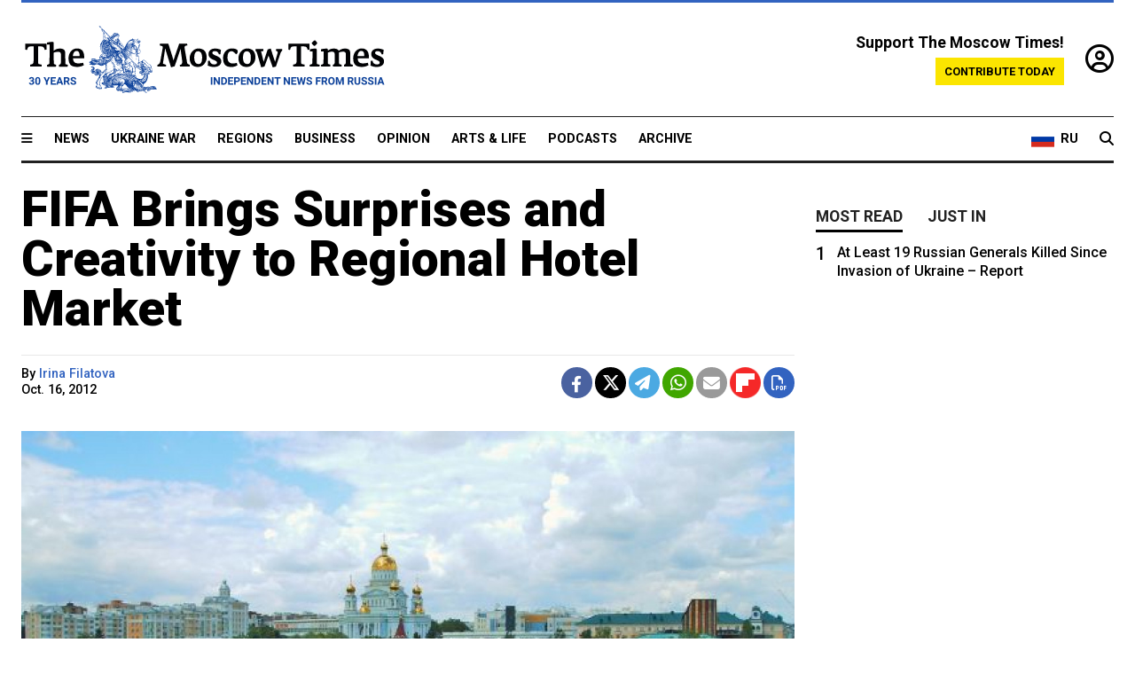

--- FILE ---
content_type: text/html; charset=UTF-8
request_url: https://www.themoscowtimes.com/2012/10/16/fifa-brings-surprises-and-creativity-to-regional-hotel-market-a18617
body_size: 13258
content:
<!DOCTYPE html>
<html lang="en">

<head>
  <meta name="googlebot" content="noarchive">

  <base href="https://www.themoscowtimes.com/" />
  <meta charset="utf-8">
  <meta http-equiv="X-UA-Compatible" content="IE=edge,chrome=1">
  <meta name="viewport" content="width=device-width, initial-scale=1" />
  <meta name="theme-color" content="#5882b5">
  <link rel="shortcut icon" href="https://static.themoscowtimes.com/img/icons/favicon.ico">

  <link rel="publisher" href="https://plus.google.com/114467228383524488842" />

  <link rel="apple-touch-icon-precomposed" sizes="152x152"
    href="https://static.themoscowtimes.com/img/icons/apple-touch-icon-152x152.png">
  <link rel="apple-touch-icon-precomposed" sizes="144x144"
    href="https://static.themoscowtimes.com/img/icons/apple-touch-icon-144x144.png">
  <link rel="apple-touch-icon-precomposed" sizes="120x120"
    href="https://static.themoscowtimes.com/img/icons/apple-touch-icon-120x120.png">
  <link rel="apple-touch-icon-precomposed" sizes="114x114"
    href="https://static.themoscowtimes.com/img/icons/apple-touch-icon-114x114.png">
  <link rel="apple-touch-icon-precomposed" sizes="76x76"
    href="https://static.themoscowtimes.com/img/icons/apple-touch-icon-76x76.png">
  <link rel="apple-touch-icon-precomposed" sizes="72x72"
    href="https://static.themoscowtimes.com/img/icons/apple-touch-icon-72x72.png">
  <link rel="apple-touch-icon-precomposed" href="https://static.themoscowtimes.com/img/icons/apple-touch-icon-57x57.png">

  <meta property="og:site_name" content="The Moscow Times" />

  <meta property="fb:admins" content="1190953093,691361317" />
  <meta property="fb:app_id" content="1446863628952411" />

  <meta name="twitter:site" content="@MoscowTimes">
  <meta name="twitter:creator" content="@MoscowTimes">
  <meta property="twitter:account_id" content="19527964">
  <meta name="twitter:card" content="summary_large_image"> <!-- or summary -->

  
<title>FIFA Brings Surprises and Creativity to Regional Hotel Market</title>

	<link rel="canonical" href="https://www.themoscowtimes.com/2012/10/16/fifa-brings-surprises-and-creativity-to-regional-hotel-market-a18617">

	<meta name="keywords" content="">
	<meta name="news_keywords" content="">
	<meta name="description" content="  A provincial town of 300,000 residents where new multistory buildings contrast with neighboring old wooden houses, Saransk grabbed attention last month when it was tapped by FIFA to be one of the World Cup 2018 host cities.">
	<meta name="thumbnail" content="https://static.themoscowtimes.com/image/320/42/b6439deaed5e4efc9aa8dd62a218a1d5.jpg">
	<meta name="author" content="Irina Filatova">

	<meta property="og:url" content="https://www.themoscowtimes.com/2012/10/16/fifa-brings-surprises-and-creativity-to-regional-hotel-market-a18617">
	<meta property="og:title" content="FIFA Brings Surprises and Creativity to Regional Hotel Market">
	<meta property="og:description" content="  A provincial town of 300,000 residents where new multistory buildings contrast with neighboring old wooden houses, Saransk grabbed attention last month when it was tapped by FIFA to be one of the World Cup 2018 host cities.">
	<meta property="og:image" content="https://static.themoscowtimes.com/image/og/dd/18617__dd46d788bd5e37a54318d946d6f6d4f4.jpg">
	<meta property="og:image:width" content="1200">
	<meta property="og:image:height" content="630">
	<meta property="article:author" content="Irina Filatova">
	<meta property="article:content_tier" content="free">
	<meta property="article:modified_time" content="2026-01-11T20:08:53+03:00">
	<meta property="article:published_time" content="2012-10-16T22:00:00+04:00">
	<meta property="article:publisher" content="https://www.facebook.com/MoscowTimes">
	<meta property="article:section" content="news">
	<meta property="article:tag" content="">
	<meta property="twitter:title" content="FIFA Brings Surprises and Creativity to Regional Hotel Market">
	<meta property="twitter:description" content="  A provincial town of 300,000 residents where new multistory buildings contrast with neighboring old wooden houses, Saransk grabbed attention last month when it was tapped by FIFA to be one of the World Cup 2018 host cities.">
	<meta property="twitter:image:src" content="https://static.themoscowtimes.com/image/og/dd/18617__dd46d788bd5e37a54318d946d6f6d4f4.jpg">



<script type="application/ld+json" data-json-ld-for-pagemetadata>
	{"@context":"http:\/\/schema.org\/","@type":"NewsArticle","dateCreated":"2019-01-29T14:07:41+03:00","datePublished":"2012-10-16T22:00:00+04:00","dateModified":"2026-01-11T20:08:53+03:00","name":"FIFA Brings Surprises and Creativity to Regional Hotel Market","headline":"FIFA Brings Surprises and Creativity to Regional Hotel Market","description":"  A\u00a0provincial town of\u00a0300,000 residents where new multistory buildings contrast with neighboring old wooden houses, Saransk grabbed attention last month when it was tapped by\u00a0FIFA to\u00a0be one of\u00a0the World Cup 2018 host cities.","keywords":"","articleSection":"news","isAccessibleForFree":true,"mainEntityOfPage":"https:\/\/www.themoscowtimes.com\/2012\/10\/16\/fifa-brings-surprises-and-creativity-to-regional-hotel-market-a18617","url":"https:\/\/www.themoscowtimes.com\/2012\/10\/16\/fifa-brings-surprises-and-creativity-to-regional-hotel-market-a18617","thumbnailUrl":"https:\/\/static.themoscowtimes.com\/image\/320\/42\/b6439deaed5e4efc9aa8dd62a218a1d5.jpg","image":{"@type":"ImageObject","url":"https:\/\/static.themoscowtimes.com\/image\/og\/dd\/18617__dd46d788bd5e37a54318d946d6f6d4f4.jpg","width":1200,"height":630},"publisher":{"@type":"Organization","name":"The Moscow Times","logo":{"@type":"ImageObject","url":"https:\/\/static.themoscowtimes.com\/img\/logo.png","width":50,"height":50}},"inLanguage":{"@type":"Language","name":"English","alternateName":"English"},"printEdition":"4994","creator":"Irina Filatova","author":{"@type":"Person","name":"Irina Filatova","description":null,"image":"https:\/\/static.themoscowtimes.com\/avatar_default.jpg","url":"https:\/\/www.themoscowtimes.com\/author\/irina-filatova"}}</script> <script type="application/ld+json" data-json-ld-for-pagemetadata>
	{"@context":"http:\/\/schema.org\/","@type":"BreadcrumbList","itemListElement":[{"@type":"ListItem","position":1,"name":"The Moscow Times","item":"https:\/\/www.themoscowtimes.com\/"},{"@type":"ListItem","position":2,"name":"Business","item":"https:\/\/www.themoscowtimes.com\/business"},{"@type":"ListItem","position":3,"name":"FIFA Brings Surprises and Creativity to Regional Hotel Market","item":"https:\/\/www.themoscowtimes.com\/2012\/10\/16\/fifa-brings-surprises-and-creativity-to-regional-hotel-market-a18617"}]}</script> 
  <!-- load stylesheets -->
  <link type="text/css" href="https://static.themoscowtimes.com/css/main.css?v=88" rel="stylesheet" media="screen" />
  <!-- Other CSS assets -->
  
  <link rel="dns-prefetch" href="//www.google-analytics.com" />

  <script type="application/ld+json">
  {
    "@context": "http://schema.org",
    "@type": "NewsMediaOrganization",
    "address": {
      "@type": "PostalAddress",
      "addressCountry": "RU",
      "addressLocality": "Moscow",
      "postalCode": "",
      "streetAddress": ""
    },
    "name": "The Moscow Times",
    "email": "general@themoscowtimes.com",
    "telephone": "",
    "url": "https://themoscowtimes.com",
    "logo": "https://static.themoscowtimes.com/img/logo_1280.png"
  }
  </script>

  <script type="application/ld+json">
  {
    "@context": "https://schema.org",
    "@type": "WebSite",
    "url": "https://www.themoscowtimes.com/",
    }
  </script>
  
<!-- Google Tag Manager -->
<script>
	(function (w, d, s, l, i) {
		w[l] = w[l] || [];
		w[l].push({
			"gtm.start": new Date().getTime(),
			event: "gtm.js",
		});
		var f = d.getElementsByTagName(s)[0],
			j = d.createElement(s),
			dl = l != "dataLayer" ? "&l=" + l : "";
		j.async = true;
		j.src = "https://www.googletagmanager.com/gtm.js?id=" + i + dl;
		f.parentNode.insertBefore(j, f);
	})(window, document, "script", "dataLayer", "GTM-TR8JKK");
</script>
<!-- End Google Tag Manager -->

<!-- Global site tag (gtag.js) - GA4 -->
<script
	async
	src="https://www.googletagmanager.com/gtag/js?id=G-7PDWRZPVQJ"
></script>
<script>
	window.dataLayer = window.dataLayer || [];
	function gtag() {
		dataLayer.push(arguments);
	}
	gtag("js", new Date());
	gtag("config", "G-7PDWRZPVQJ", {
		send_page_view: false,
	});
</script>

<!-- Yandex Zen -->
<meta name="yandex-verification" content="45c6975db53b11d6" /></head>


<body class="article-item" y-use="Main">
  <!-- Google Tag Manager (noscript) -->
<noscript><iframe
		src="https://www.googletagmanager.com/ns.html?id=GTM-TR8JKK"
		height="0"
		width="0"
		style="display: none; visibility: hidden"></iframe>
</noscript>
<!-- End Google Tag Manager (noscript) -->




  
<div y-use="ProgressBar" class="progress-bar"></div>


   
<div class="container">
  <div class="site-header py-3 hidden-xs">
	<a href="https://www.themoscowtimes.com/" class="site-header__logo" title="The Moscow Times - Independent News from Russia" >
		<img src="https://static.themoscowtimes.com/img/logo_tmt_30_yo.svg" alt="The Moscow Times"  />
	</a>

		<div class="site-header__contribute contribute-teaser hidden-xs">
		<div class="contribute-teaser__cta mb-1">Support The Moscow Times!</div>
		<a class="contribute-teaser__button"
		   href="https://www.themoscowtimes.com/contribute?utm_source=contribute&utm_medium=internal-header"
		   class="contribute-teaser__cta">Contribute today</a>
	</div>


	<div class="site-header__account">
		<div class="identity" aria-label="[[account]]">
	<a y-name="signin" href="https://www.themoscowtimes.com/account" class="identity__signin">
		<i class="fa fa-user-circle-o"></i>
	</a>


	<div y-name="account" class="identity__account" style="display:none">
		<div class="identity__letter" href="https://www.themoscowtimes.com/account" y-name="letter"></div>
		<div y-name="menu" class="identity__menu" style="display:none">
			<a class="identity__menu__item identity__dashboard" href="https://www.themoscowtimes.com/account">My account</a>
			<a class="identity__menu__item identity__signout" href="https://www.themoscowtimes.com/account/signout">Signout</a>
		</div>
	</div>
</div>	</div>


</div></div>

<div class="container">
	<div class="navigation" y-use="Navigation">

	
<div class="nav-expanded" style="display: none;" y-name="expanded">
	<div class="nav-overlay"></div>
	<div class="nav-container" y-name="container">
		<div class="container">
			<div class="nav-container__inner">
				<div class="nav-expanded__header">
					<div class="nav-expanded__close" y-name="close">&times;</div>
				</div>
				<nav class="">
					<ul class="depth-0" >

<li class="has-child" >
<a href="#" >Sections</a>
<ul class="depth-1" >

<li class="" >
<a href="/" >Home</a>
</li>

<li class="" >
<a href="https://www.themoscowtimes.com/ukraine-war" >Ukraine War</a>
</li>

<li class="" >
<a href="/news" >News</a>
</li>

<li class="" >

</li>

<li class="" >
<a href="/opinion" >Opinion</a>
</li>

<li class="" >
<a href="/business" >Business</a>
</li>

<li class="" >
<a href="/arts-and-life" >Arts and Life</a>
</li>

</ul>

</li>

<li class="has-child" >
<a href="#" ></a>
<ul class="depth-1" >

<li class="" >
<a href="/tag/Regions" >Regions</a>
</li>

<li class="" >
<a href="/podcasts" >Podcasts</a>
</li>

<li class="" >
<a href="/galleries" >Galleries</a>
</li>

<li class="" >
<a href="/newsletters" >Newsletters</a>
</li>

<li class="" >
<a href="/lectures" >TMT Lecture Series</a>
</li>

<li class="" >
<a href="/search" >Archive</a>
</li>

</ul>

</li>

<li class="has-child" >
<a href="#" >Multimedia projects</a>
<ul class="depth-1" >

<li class="" >
<a href="https://mothersanddaughters.themoscowtimes.com/" >Mothers &amp; Daughters</a>
</li>

<li class="" >
<a href="https://generationp.themoscowtimes.com/" >Generation P</a>
</li>

</ul>

</li>

</ul>
				</nav>
			</div>
		</div>
	</div>
</div>


	<nav class="nav-top">
		<div class="menu-trigger" y-name="open"><i class="fa fa-reorder"></i></div>
		<div class="nav-top__logo--xs hidden-sm-up">
			<a href="https://www.themoscowtimes.com/" class="site-header__logo " title="The Moscow Times - Independent News from Russia">
				<img src="https://static.themoscowtimes.com/img/logo_tmt_30_yo.svg" alt="The Moscow Times" />
			</a>
		</div>
		<ul class="nav-top__list" >

<li class="" >
<a href="/news" >News</a>
</li>

<li class="" >
<a href="https://www.themoscowtimes.com/ukraine-war" >Ukraine War</a>
</li>

<li class="" >
<a href="/tag/Regions" >Regions</a>
</li>

<li class="" >
<a href="/business" >Business</a>
</li>

<li class="" >
<a href="/opinion" >Opinion</a>
</li>

<li class="" >
<a href="https://www.themoscowtimes.com/arts-and-life" >Arts &amp; Life</a>
</li>

<li class="" >
<a href="/podcasts" >Podcasts</a>
</li>

<li class="" >
<a href="/search" >Archive</a>
</li>

</ul>

		<div class="nav-top__wrapper">
			<div class="nav-top__extra">
				<a href="https://ru.themoscowtimes.com" class="nav-top__lang-toggle">
					<svg xmlns="http://www.w3.org/2000/svg" viewBox="0 0 9 6" width="26" height="18">
						<rect fill="#fff" width="9" height="3" />
						<rect fill="#d52b1e" y="3" width="9" height="3" />
						<rect fill="#0039a6" y="2" width="9" height="2" />
					</svg>
					<span>RU</span>
				</a>
			</div>
			<a href="https://www.themoscowtimes.com/search" title="Search" class="nav-top__search">
				<i class="fa fa-search"></i>
			</a>
			<div class="nav-top__account hidden-sm-up">
				 <div class="identity" aria-label="[[account]]">
	<a y-name="signin" href="https://www.themoscowtimes.com/account" class="identity__signin">
		<i class="fa fa-user-circle-o"></i>
	</a>


	<div y-name="account" class="identity__account" style="display:none">
		<div class="identity__letter" href="https://www.themoscowtimes.com/account" y-name="letter"></div>
		<div y-name="menu" class="identity__menu" style="display:none">
			<a class="identity__menu__item identity__dashboard" href="https://www.themoscowtimes.com/account">My account</a>
			<a class="identity__menu__item identity__signout" href="https://www.themoscowtimes.com/account/signout">Signout</a>
		</div>
	</div>
</div> 			</div>
		</div>
	</nav>
</div></div>

<div class="container">
	 	<div class="contribute-teaser-mobile hidden-sm-up">
		<div class="contribute-teaser-mobile__cta">
			<span>Support The Moscow Times!</span>
		</div>
		<div class="contribute-teaser-mobile__container">
			<a class="contribute-teaser-mobile__container__button"
			   href="https://www.themoscowtimes.com/contribute?utm_source=contribute&utm_medium=internal-header-mobile"
			   class="contribute-teaser__cta">Contribute today</a>
		</div>

	</div>
 </div>



<article y-use="article.IsIntersecting">

	<!--[[[article:18617]]]-->
	<div class="gtm-section gtm-type" data-section="news"
		data-type="default">
		<!-- Google Tag Manager places Streamads based on these classes -->
	</div>

		<div class="container article-container" id="article-id-18617"
		data-page-id="18617" data-next-id="18589"
		data-article-url="https://www.themoscowtimes.com/2012/10/16/fifa-brings-surprises-and-creativity-to-regional-hotel-market-a18617"
		data-article-title="FIFA Brings Surprises and Creativity to Regional Hotel Market">
		

		<div class="row-flex gutter-2">
			<div class="col">
								<article class="article article--news">
					<header class="article__header ">
																		<h1><a href="https://www.themoscowtimes.com/2012/10/16/fifa-brings-surprises-and-creativity-to-regional-hotel-market-a18617">FIFA Brings Surprises and Creativity to Regional Hotel Market</a>
						</h1>
						<h2></h2>
					</header>

					<div class="article__byline byline  ">
						<div class="row-flex">
							<div class="col">
								<div class="byline__details">

																																													
									<div class="byline__details__column">
										<div class="byline__author">
											By <a href="https://www.themoscowtimes.com/author/irina-filatova" class="byline__author__name" title="Irina Filatova">Irina Filatova</a>										</div>


																					<time class="byline__datetime timeago"
												datetime="2012-10-16T22:00:00+04:00" y-use="Timeago">
												Oct. 16, 2012											</time>
																			</div>
								</div>
							</div>

							<div class="col-auto">
								<div class="byline__social">
									<div class="social">
	<a href="https://www.facebook.com/sharer/sharer.php?u=https://www.themoscowtimes.com/2012/10/16/fifa-brings-surprises-and-creativity-to-regional-hotel-market-a18617" class="social__icon social__icon--facebook" target="_blank" title="Share on Facebook"><i class="fa fa-brands fa-facebook"></i></a>
	<a href="https://twitter.com/intent/tweet/?url=https://www.themoscowtimes.com/2012/10/16/fifa-brings-surprises-and-creativity-to-regional-hotel-market-a18617&text=FIFA Brings Surprises and Creativity to Regional Hotel Market" class="social__icon social__icon--x-twitter" target="_blank" title="Share on Twitter"><i class="fa fa-brands fa-x-twitter"></i></a>
	<a href="https://telegram.me/share/url?url=https://www.themoscowtimes.com/2012/10/16/fifa-brings-surprises-and-creativity-to-regional-hotel-market-a18617" class="social__icon social__icon--telegram" target="_blank" title="Share on Telegram"><i class="fa fa-paper-plane"></i></a>
	<a href="https://wa.me/?text=https://www.themoscowtimes.com/2012/10/16/fifa-brings-surprises-and-creativity-to-regional-hotel-market-a18617" class="social__icon social__icon--whatsapp"><i class="fa fa-whatsapp" target="_blank" title="Share on WhatsApp"></i></a>
	<a href="/cdn-cgi/l/email-protection#[base64]" class="social__icon social__icon--email"><i class="fa fa-envelope" target="_blank" title="Share with email"></i></a>
	<a href="https://flipboard.com" data-flip-widget="shareflip" class="social__icon social__icon--flipboard" title="Share on Flipboard"><img src="https://static.themoscowtimes.com/img/flipboard_mrrw.png" /></a>
	<a href="https://www.themoscowtimes.com/2012/10/16/fifa-brings-surprises-and-creativity-to-regional-hotel-market-a18617/pdf" class="social__icon social__icon--pdf"><i class="fa fa-file-pdf-o" target="_blank" title="Download as PDF"></i></a>
</div>
								</div>
							</div>
						</div>
					</div>

					
										<figure class="article__featured-image featured-image">
						<img src="https://static.themoscowtimes.com/image/article_1360/42/b6439deaed5e4efc9aa8dd62a218a1d5.jpg" />
												<figcaption class="">
							<span class="article__featured-image__caption featured-image__caption">
								A view of central Saransk, a town of 300,000 people, from a Ferris wheel.							</span>
							<span class="article__featured-image__credits featured-image__credits">
															</span>
						</figcaption>
											</figure>
					

					<div class="article__content-container">
						<div class="article__content" y-name="article-content">
															
																	<div data-id="article-block-type"
										class="article__block article__block--html article__block--column ">
										
<p>A&nbsp;provincial town of&nbsp;300,000 residents where new multistory buildings contrast with neighboring old wooden houses, Saransk grabbed attention last month when it was tapped by&nbsp;FIFA to&nbsp;be one of&nbsp;the World Cup 2018 host cities. </p>
 
<p>The&nbsp;decision raised eyebrows, as the&nbsp;town 630 kilometers southwest of&nbsp;Moscow appeared to&nbsp;be the&nbsp;least prepared to&nbsp;accommodate tens of&nbsp;thousands of&nbsp;football fans compared with the&nbsp;12 other cities competing for&nbsp;the approval of&nbsp;FIFA executives.</p>
 
<p>But Saransk, which will get its first luxury hotel next year, might attract major international hotel chains, as they place bets on&nbsp;the regions. Industry executives say that hosting the&nbsp;championship should catalyze growth in&nbsp;the hospitality market outside Moscow and&nbsp;St. Petersburg. </p>
 
<p>Plans by&nbsp;international hotel chains to&nbsp;develop business in&nbsp;Russia go far beyond 2018, but the&nbsp;World Cup is widely seen as a&nbsp;positive milestone for&nbsp;the country's future growth.</p>
 
<p>Hosting big events like the&nbsp;2014 winter Olympics in&nbsp;Sochi or the&nbsp;World Cup increases awareness of&nbsp;the host cities and&nbsp;attracts investment, said Robert Shepherd, senior vice president for&nbsp;development at&nbsp;InterContinental Hotels Group in&nbsp;Europe.</p>
 
<p>&quot;We've just had the&nbsp;Olympics in&nbsp;London. ... The&nbsp;legacy of&nbsp;that Olympics ... will generate more business and&nbsp;more investment for&nbsp;London. The&nbsp;same thing will happen here,&quot; he said in&nbsp;an interview. &quot;The point is that the&nbsp;World Cup and&nbsp;the things like that are catalysts that will generate interest, awareness and&nbsp;development that will then create the&nbsp;economic growth.&quot; </p>
 
<p>Shepherd joined executives of&nbsp;the world's leading hotel chains, who gathered at&nbsp;an investment conference Tuesday to&nbsp;discuss the&nbsp;prospects of&nbsp;the Russian market weeks after FIFA announced the&nbsp;11 host cities for&nbsp;the World Cup: Moscow, St. Petersburg, Kazan, Sochi, Yekaterinburg, Samara, Saransk, Rostov-on-Don, Nizhny Novgorod, Volgograd and&nbsp;Kaliningrad.</p>
 
<p>InterContinental Hotels said it is looking at&nbsp;more of&nbsp;the winning cities to&nbsp;identify potential demand. Other global hotel chains are already present in&nbsp;many host cities.</p>
 
<p>Azimut, which has 11 hotels across Russia, including in&nbsp;Moscow, St. Petersburg, Nizhny Novgorod and&nbsp;Samara, is about to&nbsp;finalize a&nbsp;deal in&nbsp;Rostov-on-Don, where the&nbsp;group has two options. It can take over an&nbsp;existing hotel or build a&nbsp;new one, the&nbsp;company's chief executive, Remco Gerritsen, said on&nbsp;the sidelines of&nbsp;the conference.</p>
 
<p>Rezidor, which manages 21 hotels across the&nbsp;country, is also in&nbsp;talks to&nbsp;open hotels in&nbsp;Rostov-on-Don and&nbsp;Samara, two of&nbsp;the three host cities where the&nbsp;group is not yet present, said Arild Hovland, the&nbsp;company's senior vice president for&nbsp;business development.  </p>
 
<p>Rezidor will also analyze its options in&nbsp;Saransk, he said in&nbsp;an interview. </p>
 
<p>&quot;This is a&nbsp;surprise city,&quot; he said jokingly. </p>
 
<p>With slightly more than 300 nonbranded rooms, Saransk is the&nbsp;only host city that doesn't meet the&nbsp;FIFA requirements to&nbsp;host even group matches, according to&nbsp;a survey by&nbsp;Deloitte. </p>
 
<p>FIFA requires that each World Cup host city have at&nbsp;least 7,760 rooms to&nbsp;accommodate visiting fans. That figure must include at&nbsp;least two five-star hotels with 150 rooms in&nbsp;total, at&nbsp;least eight four-star hotels with 860 rooms in&nbsp;total, at&nbsp;least eight three-star hotels with 750 rooms and&nbsp;at least 30 lower-end hotels with 6,000 rooms.</p>
 
<p>Most of&nbsp;the host cities meet requirements for&nbsp;the group matches, but only three of&nbsp;them &mdash; Moscow, St. Petersburg and&nbsp;Sochi &mdash; have the&nbsp;necessary 8,000-room capacity to&nbsp;host final matches, Deloitte said.</p>
 
<p>As of&nbsp;late last year, Moscow offered a&nbsp;total of&nbsp;35,000 rooms, while St. Petersburg and&nbsp;Sochi had approximately 16,000 and&nbsp;9,000 rooms, respectively, it said in&nbsp;the survey.</p>
 
<p>The&nbsp;host cities said preparations are under way to&nbsp;improve the&nbsp;hotel infrastructure ahead of&nbsp;the World Cup. </p>
 
<p>Accor, Kempinsky, Hilton, Marriott and&nbsp;Rezidor are all developing projects in&nbsp;Nizhny Novgorod, Denis Labuza, the&nbsp;regional official responsible for&nbsp;small entrepreneurship and&nbsp;the consumer market, said in&nbsp;e-mailed comments. </p>
 
<p>An&nbsp;11-story Sheraton hotel with 159 rooms will open its doors in&nbsp;Saransk in&nbsp;2013, and&nbsp;city authorities said it's the&nbsp;first step to&nbsp;upgrading local hotel infrastructure, as more than 10 new hotels will be built in&nbsp;the city ahead of&nbsp;the competition. </p>
 
<p>Renovation of&nbsp;existing hotels, health resorts and&nbsp;dormitories will add more than 15 properties to&nbsp;the overall capacity, the&nbsp;Saransk city administration said in&nbsp;e-mailed comments. </p>
 
<p>The&nbsp;city also plans to&nbsp;use student dormitories and&nbsp;facilities at&nbsp;children camps as economy-class accommodations. </p>
 
<p>A&nbsp;shortage of&nbsp;low-cost accommodations is an&nbsp;issue for&nbsp;most host cities. Some of&nbsp;them are getting very creative to&nbsp;solve the&nbsp;problem. The&nbsp;Kaliningrad regional government said it's looking into&nbsp;the option to&nbsp;accommodate football fans on&nbsp;board cruise ships and&nbsp;yachts moored in&nbsp;the marina of&nbsp;Russia's Baltic Sea port.</p>
 
<p>Such alternative accommodations could help host cities avoid oversupply, which is inevitable, given a&nbsp;huge amount of&nbsp;projects in&nbsp;the pipeline, said Gerritsen, of&nbsp;Azimut. </p>
 
<p>Hotels might see a&nbsp;slump in&nbsp;occupancy for&nbsp;a few years after the&nbsp;sporting events, but the&nbsp;market is likely to&nbsp;ultimately balance out if the&nbsp;regional governments use the&nbsp;new infrastructure wisely to&nbsp;attract tourists, said Hovland, of&nbsp;Rezidor.</p>
 
<p>&quot;It depends very much on&nbsp;how the&nbsp;city is going to&nbsp;take advantage of&nbsp;it,&quot; he said, adding that demand is likely to&nbsp;come primarily from&nbsp;domestic travelers. </p>
 
<p>He mentioned the&nbsp;example of&nbsp;Sochi, which got modern infrastructure like exhibition halls, stadiums and&nbsp;roads ahead of&nbsp;the 2014 Olympics. Hovland said the&nbsp;federal government should create favorable conditions for&nbsp;tourists to&nbsp;stimulate domestic travel after the&nbsp;games, and&nbsp;a critical step is lowering the&nbsp;prices for&nbsp;airline tickets.</p>
 
<p>&quot;It costs more to&nbsp;fly from&nbsp;Moscow to&nbsp;Sochi than from&nbsp;Moscow to&nbsp;Istanbul,&quot; he said. &quot;And it's actually time to&nbsp;start getting that organized, because after the&nbsp;Olympics it will be too late.&quot;</p>
 
<p><b>Related articles</b>:</p>
 
<ul> 
  <li><a href="http://www.themoscowtimes.com/business/article/ioc-pleased-with-sochi-construction-progress/469639.html" >IOC Pleased With Sochi Construction Progress</a> </li>
 
  <li><a href="http://www.themoscowtimes.com/news/article/soccer-fans-fume-to-putin/469405.html" >Soccer Fans Fume to Putin</a> </li>
 
  <li><a href="http://www.themoscowtimes.com/business/article/losing-fifa-cities-mull-their-exclusion/469106.html" >Losing FIFA Cities Mull Their Exclusion</a></li>
 </ul>
																				
									</div>
																					</div>

						
						
						<div class="article__bottom">

						</div>

						
						
						<div class="hidden-md-up">
																											</div>
						
						<div class="">
							
<div
	class="newsletterbanner newsletterbanner--article mb-3"
	y-use="newsletter.Banner"
	data-newsletter="newsletter"
	data-url="https://www.themoscowtimes.com/newsletter"
>
	<h4 class="newsletterbanner__title">Sign up for our free weekly newsletter</h4>
	<div class="newsletterbanner__teaser">
		Our weekly newsletter contains a hand-picked selection of news, features, analysis and more from The Moscow Times. You will receive it in your mailbox every Friday. Never miss the latest news from Russia.		<a href="https://www.themoscowtimes.com/newsletterpreview/article" target="_blank" class="newsletterbanner__teaser__link">Preview</a>
	</div>
	<div>
		<div class="newsletterbanner__inputs">
			<input class="newsletterbanner__email" type="email" placeholder="Your email" y-name="email" />
			<input class="newsletterbanner__name" type="text" placeholder="Your name" y-name="name" />
			<button class="newsletterbanner__button button button--color-3" y-name="submit">Subscribe</button>
		</div>
		<span class="newsletterbanner__disclaimer">
			<em>Subscribers agree to the <a href="https://www.themoscowtimes.com/page/privacy-policy">Privacy Policy</a> </em>
		</span>
		<div class="newsletterbanner__error" y-name="error" style="display:none"></div>
		<div class="newsletterbanner__message" y-name="done" style="display:none">We sent a confirmation to your email. Please confirm your subscription.</div>
	</div>
</div>						</div>

												<div 
	class="contribute-article p-3 mb-3" 
	y-use="contribute2.Article" 
	data-contribute="https://www.themoscowtimes.com/contribute"
	data-remind="https://www.themoscowtimes.com/contribute2/remind"
>
		<p><strong>A Message from The Moscow Times:</strong></p>
	<p>Dear readers,</p>
	<p>We are facing unprecedented challenges. Russia's Prosecutor General's Office has designated The Moscow Times as an "undesirable" organization, criminalizing our work and putting our staff at risk of prosecution. This follows our earlier unjust labeling as a "foreign agent."</p>
	<p>These actions are direct attempts to silence independent journalism in Russia. The authorities claim our work "discredits the decisions of the Russian leadership." We see things differently: we strive to provide accurate, unbiased reporting on Russia.</p>
	<p>We, the journalists of The Moscow Times, refuse to be silenced. But to continue our work, <a href="https://www.themoscowtimes.com/contribute?utm_source=contribute&utm_medium=article" title="we need your help">we need your help</a>.</p>
	<p><span class="contribute-article__strike">Your support, no matter how small, makes a world of difference. If you can, please support us monthly starting from just <span y-name="sign">$</span>2.</span> It's quick to set up, and every contribution makes a significant impact.</p>
	<p>By supporting The Moscow Times, you're defending open, independent journalism in the face of repression. Thank you for standing with us.</p>


	<div class="contribute-selection">
		<div class="contribute-selection__period">
			<div class="contribute-button" y-name="period period-once" data-period="once">
				Once
			</div>
			<div class="contribute-button"  y-name="period period-monthly" data-period="monthly">
				Monthly
			</div>
			<div class="contribute-button"  y-name="period period-annual" data-period="annual">
				Annual
			</div>
		</div>
		<div class="contribute-selection__amount" >
			<div class="contribute-button" y-name="amount amount-0"></div>
			<div class="contribute-button" y-name="amount amount-1"></div>
			<div class="contribute-button contribute-selection__amount__other" y-name="amount amount-2"></div>
		</div>
		<div class="contribute-selection__submit mb-3">
			<div class="contribute-button contribute-button--fit contribute-button--secondary" y-name="continue">
				Continue <i class="fa fa-arrow-right"></i>
			</div>
			<div class="contribute-selection__submit__methods">
				<img src="https://static.themoscowtimes.com/img/contribute/payment_icons.png" alt="paiment methods" width="160" />
			</div>
		</div>
		<div class="contribute-article__payoff">Not ready to support today? <br class="hidden-sm-up" /><span class="contribute-article__payoff__link clickable" y-name="later">Remind me later</span>.</div>
	</div>
	
	<div class="contribute-article__reminder" y-name="reminder" hidden>
		<div class="contribute-article__reminder__close clickable" y-name="close">&times;</div>
		<h4 class="mb-1"><strong>Remind me next month</strong></h4>
		<div class="contribute-article__reminder__grid mb-2" y-name="form">
			<div> 
				<div  class="contribute-article__reminder__error y-name="error" hidden></div>
				<input type="email" class="contribute-article__reminder__input" y-name="email" placeholder="Email">
			</div>
			<div class="contribute-button contribute-button--secondary" y-name="submit">
				Remind me <i class="fa fa-arrow-right"></i>
			</div>
		</div>
		<div y-name="done" hidden>
			<span class="contribute-article__strike mb-2">Thank you! Your reminder is set.</span>
		</div>
		<div class="contribute-article__reminder__info">
			We will send you one reminder email a month from now. For details on the personal data we collect and how it is used, please see our <a href="https://www.themoscowtimes.com/page/privacy-policy" target="_blank" title="privacy policy">Privacy Policy</a>.
		</div>
	</div>
	
</div>
						 <div class="social">
	<a href="https://www.facebook.com/sharer/sharer.php?u=https://www.themoscowtimes.com/2012/10/16/fifa-brings-surprises-and-creativity-to-regional-hotel-market-a18617" class="social__icon social__icon--facebook" target="_blank" title="Share on Facebook"><i class="fa fa-brands fa-facebook"></i></a>
	<a href="https://twitter.com/intent/tweet/?url=https://www.themoscowtimes.com/2012/10/16/fifa-brings-surprises-and-creativity-to-regional-hotel-market-a18617&text=FIFA Brings Surprises and Creativity to Regional Hotel Market" class="social__icon social__icon--x-twitter" target="_blank" title="Share on Twitter"><i class="fa fa-brands fa-x-twitter"></i></a>
	<a href="https://telegram.me/share/url?url=https://www.themoscowtimes.com/2012/10/16/fifa-brings-surprises-and-creativity-to-regional-hotel-market-a18617" class="social__icon social__icon--telegram" target="_blank" title="Share on Telegram"><i class="fa fa-paper-plane"></i></a>
	<a href="https://wa.me/?text=https://www.themoscowtimes.com/2012/10/16/fifa-brings-surprises-and-creativity-to-regional-hotel-market-a18617" class="social__icon social__icon--whatsapp"><i class="fa fa-whatsapp" target="_blank" title="Share on WhatsApp"></i></a>
	<a href="/cdn-cgi/l/email-protection#[base64]" class="social__icon social__icon--email"><i class="fa fa-envelope" target="_blank" title="Share with email"></i></a>
	<a href="https://flipboard.com" data-flip-widget="shareflip" class="social__icon social__icon--flipboard" title="Share on Flipboard"><img src="https://static.themoscowtimes.com/img/flipboard_mrrw.png" /></a>
	<a href="https://www.themoscowtimes.com/2012/10/16/fifa-brings-surprises-and-creativity-to-regional-hotel-market-a18617/pdf" class="social__icon social__icon--pdf"><i class="fa fa-file-pdf-o" target="_blank" title="Download as PDF"></i></a>
</div>
 					</div>

				</article>
			</div>


			<div class="col-auto hidden-sm-down">
				<aside class="sidebar">

															
					<!-- Article sidebar -->
					   
					<div class="sidebar__sticky">
						<div class="tabs" y-use="Tabs" data-active="tabs__tab--active">
							<section class="sidebar__section">
								<div class="sidebar__section__header">
									<div class="tabs__tab" y-name="tab" data-content="mostread">
										<h3 class="tab__header header--style-3">Most read</h3>
									</div>

									<div class="tabs__tab" y-name="tab" data-content="justin">
										<h3 class="tab__header header--style-3">Just in</h3>
									</div>
								</div>

								<div class="tabs__content" y-name="content justin">
									<ul class="listed-articles">
			<li class="listed-articles__item">
			
<div class="article-excerpt-tiny">
	<a 
		href="https://www.themoscowtimes.com/2026/01/10/at-least-19-russian-generals-killed-since-invasion-of-ukraine-report-a91643"
		title="At Least 19 Russian Generals Killed Since Invasion of Ukraine – Report"
		data-track="just-in-link At Least 19 Russian Generals Killed Since Invasion of Ukraine – Report"
	>
				<time class="article-excerpt-tiny__time  "
			datetime="2026-01-10T18:37:50+03:00" y-use="Timeago">
			Jan. 10, 2026		</time>
				<h5 class="article-excerpt-tiny__headline ">
			At Least 19 Russian Generals Killed Since Invasion of Ukraine – Report		</h5>
	</a>
</div>		</li>
			<li class="listed-articles__item">
			 
<div class="article-excerpt-tiny">
	<a 
		href="https://www.themoscowtimes.com/2026/01/09/store-closures-sweep-russias-fashion-market-as-profits-come-under-pressure-a91642"
		title="Store Closures Sweep Russia’s Fashion Market as Profits Come Under Pressure"
		data-track="just-in-link Store Closures Sweep Russia’s Fashion Market as Profits Come Under Pressure"
	>
				<time class="article-excerpt-tiny__time  "
			datetime="2026-01-09T21:53:25+03:00" y-use="Timeago">
			Jan. 9, 2026		</time>
				<h5 class="article-excerpt-tiny__headline ">
			Store Closures Sweep Russia’s Fashion Market as Profits Come Under Pressure		</h5>
	</a>
</div> 		</li>
			<li class="listed-articles__item">
			 
<div class="article-excerpt-tiny">
	<a 
		href="https://www.themoscowtimes.com/2026/01/09/russias-parallel-imports-of-western-goods-fall-nearly-50-in-2025-a91641"
		title="Russia’s Parallel Imports of Western Goods Fall Nearly 50% in 2025"
		data-track="just-in-link Russia’s Parallel Imports of Western Goods Fall Nearly 50% in 2025"
	>
				<time class="article-excerpt-tiny__time  "
			datetime="2026-01-09T21:15:25+03:00" y-use="Timeago">
			Jan. 9, 2026		</time>
				<h5 class="article-excerpt-tiny__headline ">
			Russia’s Parallel Imports of Western Goods Fall Nearly 50% in 2025		</h5>
	</a>
</div> 		</li>
			<li class="listed-articles__item">
			 
<div class="article-excerpt-tiny">
	<a 
		href="https://www.themoscowtimes.com/2026/01/09/unhappy-putin-sends-message-to-west-with-ukraine-strike-on-eu-border-a91640"
		title="'Unhappy' Putin Sends Message to West With Ukraine Strike on EU Border"
		data-track="just-in-link 'Unhappy' Putin Sends Message to West With Ukraine Strike on EU Border"
	>
				<time class="article-excerpt-tiny__time  "
			datetime="2026-01-09T20:43:00+03:00" y-use="Timeago">
			Jan. 9, 2026		</time>
				<h5 class="article-excerpt-tiny__headline ">
			'Unhappy' Putin Sends Message to West With Ukraine Strike on EU Border		</h5>
	</a>
</div> 		</li>
			<li class="listed-articles__item">
			 
<div class="article-excerpt-tiny">
	<a 
		href="https://www.themoscowtimes.com/2026/01/09/kyiv-mayor-calls-for-temporary-evacuation-over-heating-outages-a91634"
		title="Kyiv Mayor Calls for Temporary Evacuation Over Heating Outages"
		data-track="just-in-link Kyiv Mayor Calls for Temporary Evacuation Over Heating Outages"
	>
				<time class="article-excerpt-tiny__time  "
			datetime="2026-01-09T19:55:00+03:00" y-use="Timeago">
			Jan. 9, 2026		</time>
				<h5 class="article-excerpt-tiny__headline ">
			Kyiv Mayor Calls for Temporary Evacuation Over Heating Outages		</h5>
	</a>
</div> 		</li>
			<li class="listed-articles__item">
			 
<div class="article-excerpt-tiny">
	<a 
		href="https://www.themoscowtimes.com/2026/01/09/kyiv-says-russia-hit-2-cargo-vessels-in-black-sea-syrian-crew-member-killed-a91639"
		title="Kyiv Says Russia Hit 2 Cargo Vessels in Black Sea, Syrian Crew Member Killed"
		data-track="just-in-link Kyiv Says Russia Hit 2 Cargo Vessels in Black Sea, Syrian Crew Member Killed"
	>
				<time class="article-excerpt-tiny__time  "
			datetime="2026-01-09T19:33:00+03:00" y-use="Timeago">
			Jan. 9, 2026		</time>
				<h5 class="article-excerpt-tiny__headline ">
			Kyiv Says Russia Hit 2 Cargo Vessels in Black Sea, Syrian Crew Member Killed		</h5>
	</a>
</div> 		</li>
			<li class="listed-articles__item">
			 
<div class="article-excerpt-tiny">
	<a 
		href="https://www.themoscowtimes.com/2026/01/09/russia-joins-chinese-iranian-warships-for-drills-off-s-africa-a91637"
		title="Russia Joins Chinese, Iranian Warships for Drills Off S. Africa"
		data-track="just-in-link Russia Joins Chinese, Iranian Warships for Drills Off S. Africa"
	>
				<time class="article-excerpt-tiny__time  "
			datetime="2026-01-09T18:33:00+03:00" y-use="Timeago">
			Jan. 9, 2026		</time>
				<h5 class="article-excerpt-tiny__headline ">
			Russia Joins Chinese, Iranian Warships for Drills Off S. Africa		</h5>
	</a>
</div> 		</li>
	</ul>								</div>

								<div class="tabs__content" y-name="content mostread" style="display: none">
									<ul class="ranked-articles">
						<li class="ranked-articles__item">
			
<div class="article-excerpt-ranked ranked-articles__article-excerpt-ranked">
	<a href="https://www.themoscowtimes.com/2026/01/10/at-least-19-russian-generals-killed-since-invasion-of-ukraine-report-a91643" title="At Least 19 Russian Generals Killed Since Invasion of Ukraine – Report">
		<div class="article-excerpt-ranked__rank">
			1		</div>
		<div class="article-excerpt-ranked__item">
							

									<h5 class="article-excerpt-ranked__headline">
				At Least 19 Russian Generals Killed Since Invasion of Ukraine – Report			</h5>
		</div>
	</a>
</div>		</li>
	</ul>								</div>
							</section>
						</div>
					</div>
					<!-- Article sidebar bottom -->
					   
				</aside>
			</div>
		</div>
	</div>
	
	<!-- Article billboard bottom -->
	   	<!-- Article billboard bottom -->
	   

	<div class="container">
		<section class="cluster">

			<div class="cluster__header">
				<h2 class="cluster__label header--style-3">
										Read more									</h2>
			</div>

			<div class="row-flex">
								<div class="col-3 col-6-sm">
					

<div
	class="article-excerpt-default article-excerpt-default--ukraine_war"
	data-url="https://www.themoscowtimes.com/2026/01/10/at-least-19-russian-generals-killed-since-invasion-of-ukraine-report-a91643"
	data-title="At Least 19 Russian Generals Killed Since Invasion of Ukraine – Report"
>

	<a href="https://www.themoscowtimes.com/2026/01/10/at-least-19-russian-generals-killed-since-invasion-of-ukraine-report-a91643" class="article-excerpt-default__link" title="At Least 19 Russian Generals Killed Since Invasion of Ukraine – Report">
					<div class=" article-excerpt-default__image-wrapper">
				<figure>
					

	<img src="https://static.themoscowtimes.com/image/article_640/95/photo_2023-03-11_11-34-16-2.jpg" />

																			</figure>
			</div>
		
		<div class="article-excerpt-default__content">
							

						
			<h3 class="article-excerpt-default__headline">
								At Least 19 Russian Generals Killed Since Invasion of Ukraine – Report			</h3>

			
							<div class="article-excerpt-default__teaser">The Economist has estimated that Russia may have lost roughly 1% of its pre-war male population killed in Ukraine by late autumn 2025.</div>
										<div class="readtime">
					2&nbsp;Min read				</div>
					</div>
	</a>
</div>				</div>
								<div class="col-3 col-6-sm">
					 

<div
	class="article-excerpt-default article-excerpt-default--ukraine_war"
	data-url="https://www.themoscowtimes.com/2026/01/09/unhappy-putin-sends-message-to-west-with-ukraine-strike-on-eu-border-a91640"
	data-title="'Unhappy' Putin Sends Message to West With Ukraine Strike on EU Border"
>

	<a href="https://www.themoscowtimes.com/2026/01/09/unhappy-putin-sends-message-to-west-with-ukraine-strike-on-eu-border-a91640" class="article-excerpt-default__link" title="&#039;Unhappy&#039; Putin Sends Message to West With Ukraine Strike on EU Border">
					<div class=" article-excerpt-default__image-wrapper">
				<figure>
					 

	<img src="https://static.themoscowtimes.com/image/article_640/4e/E8Q64zS3oi78v8GlkflHdvEUkEP9bpkT-3.jpg" />
 
																			</figure>
			</div>
		
		<div class="article-excerpt-default__content">
							 

	<span class="label article-excerpt-default__label label--opinion article-excerpt-default__label--opinion">
		News Analysis	</span>
 						
			<h3 class="article-excerpt-default__headline">
								'Unhappy' Putin Sends Message to West With Ukraine Strike on EU Border			</h3>

			
							<div class="article-excerpt-default__teaser">Analysts said the Oreshnik strike aims to intimidate Kyiv's allies and signals Putin's displeasure at foreign policy setbacks including in Venezuela.</div>
										<div class="readtime">
					3&nbsp;Min read				</div>
					</div>
	</a>
</div> 				</div>
								<div class="col-3 col-6-sm">
					 

<div
	class="article-excerpt-default article-excerpt-default--ukraine_war"
	data-url="https://www.themoscowtimes.com/2026/01/09/kyiv-mayor-calls-for-temporary-evacuation-over-heating-outages-a91634"
	data-title="Kyiv Mayor Calls for Temporary Evacuation Over Heating Outages"
>

	<a href="https://www.themoscowtimes.com/2026/01/09/kyiv-mayor-calls-for-temporary-evacuation-over-heating-outages-a91634" class="article-excerpt-default__link" title="Kyiv Mayor Calls for Temporary Evacuation Over Heating Outages">
					<div class=" article-excerpt-default__image-wrapper">
				<figure>
					 

	<img src="https://static.themoscowtimes.com/image/article_640/97/Screenshot2026-01-09at103036.png" />
 
																			</figure>
			</div>
		
		<div class="article-excerpt-default__content">
							 

 						
			<h3 class="article-excerpt-default__headline">
								Kyiv Mayor Calls for Temporary Evacuation Over Heating Outages			</h3>

			
							<div class="article-excerpt-default__teaser">Mass heating outages caused by Russian strikes on Kyiv are set to last into the weekend as sub-zero temperatures are expected to fall even lower.</div>
										<div class="readtime">
					3&nbsp;Min read				</div>
					</div>
	</a>
</div> 				</div>
								<div class="col-3 col-6-sm">
					 

<div
	class="article-excerpt-default article-excerpt-default--ukraine_war"
	data-url="https://www.themoscowtimes.com/2026/01/09/kyiv-says-russia-hit-2-cargo-vessels-in-black-sea-syrian-crew-member-killed-a91639"
	data-title="Kyiv Says Russia Hit 2 Cargo Vessels in Black Sea, Syrian Crew Member Killed"
>

	<a href="https://www.themoscowtimes.com/2026/01/09/kyiv-says-russia-hit-2-cargo-vessels-in-black-sea-syrian-crew-member-killed-a91639" class="article-excerpt-default__link" title="Kyiv Says Russia Hit 2 Cargo Vessels in Black Sea, Syrian Crew Member Killed">
					<div class=" article-excerpt-default__image-wrapper">
				<figure>
					 

	<img src="https://static.themoscowtimes.com/image/article_640/80/photo_2026-01-09_16-30-37.jpg" />
 
																			</figure>
			</div>
		
		<div class="article-excerpt-default__content">
							 

 						
			<h3 class="article-excerpt-default__headline">
								Kyiv Says Russia Hit 2 Cargo Vessels in Black Sea, Syrian Crew Member Killed			</h3>

			
							<div class="article-excerpt-default__teaser">"This is yet another example of Russia deliberately targeting civilian objects, international shipping and food logistics," Restoration Minister Oleksiy...</div>
										<div class="readtime">
					1&nbsp;Min read				</div>
					</div>
	</a>
</div> 				</div>
							</div>
		</section>
	</div>

		<!-- sticky_article_billboard_bottom -->
	   
</article>

<div class="container next-article-loader" id="load-next-article" y-use="article.InfiniteScroll"
	data-id="18589" data-url="https://www.themoscowtimes.com/all/{{id}}">
	<svg version="1.1" xmlns="http://www.w3.org/2000/svg" xmlns:xlink="http://www.w3.org/1999/xlink" x="0px" y="0px"
		width="40px" height="40px" viewBox="0 0 40 40" enable-background="new 0 0 40 40" xml:space="preserve">
		<path opacity="0.2" fill="#000"
			d="M20.201,5.169c-8.254,0-14.946,6.692-14.946,14.946c0,8.255,6.692,14.946,14.946,14.946
			  s14.946-6.691,14.946-14.946C35.146,11.861,28.455,5.169,20.201,5.169z M20.201,31.749c-6.425,0-11.634-5.208-11.634-11.634
			  c0-6.425,5.209-11.634,11.634-11.634c6.425,0,11.633,5.209,11.633,11.634C31.834,26.541,26.626,31.749,20.201,31.749z" />
		<path fill="#000" d="M26.013,10.047l1.654-2.866c-2.198-1.272-4.743-2.012-7.466-2.012h0v3.312h0
			  C22.32,8.481,24.301,9.057,26.013,10.047z">
			<animateTransform attributeType="xml" attributeName="transform" type="rotate" from="0 20 20" to="360 20 20"
				dur="0.5s" repeatCount="indefinite" />
		</path>
	</svg>
</div>

<script data-cfasync="false" src="/cdn-cgi/scripts/5c5dd728/cloudflare-static/email-decode.min.js"></script><script>
if (typeof window.freestar === 'object') {
	freestar.config.disabledProducts = {
		sideWall: true,
	};
}
</script>


<footer class="footer fancyfooter">

	<div class="container">
		<div class="footer__inner">
			<div class="footer__logo mb-3">
				<a href="https://www.themoscowtimes.com/" class="footer__logo__wrapper"
					title="The Moscow Times - Independent News from Russia">
											<img src="https://static.themoscowtimes.com/img/logo_tmt_30_yo.svg" alt="The Moscow Times">
									</a>
			</div>
			<div class="footer__main">
								<div class="footer__menu">
					<ul class="row-flex depth-0" >

<li class="col has-child" >
<a href="#" >The Moscow Times</a>
<ul class="depth-1" >

<li class="col" >
<a href="/page/moscow-times" >About us</a>
</li>

<li class="col" >
<a href="/page/privacy-policy" >Privacy Policy</a>
</li>

<li class="col" >
<style>
    #pmLink {
        visibility: hidden;
        text-decoration: none;
        cursor: pointer;
        background: transparent;
        border: none;
    }

    #pmLink:hover {
        visibility: visible;
        color: grey;
    }
</style>
<li class="col">
<a id="pmLink">Privacy Manager</a>
</li>
</li>

</ul>

</li>

<li class="col has-child" >
<a href="#" >  </a>
<ul class="depth-1" >

<li class="col" >
<a href="/podcasts" >Podcasts</a>
</li>

<li class="col" >
<a href="/videos" >Videos</a>
</li>

<li class="col" >
<a href="/galleries" >Galleries</a>
</li>

<li class="col" >
<a href="/newsletters" >Newsletters</a>
</li>

<li class="col" >
<a href="/search" >Archive</a>
</li>

</ul>

</li>

<li class="col has-child" >
<a href="#" >Follow us</a>
<ul class="depth-1" >

<li class="col" >
<a href="https://www.facebook.com/MoscowTimes/" target="_blank"><i class="fa fa-lg fa-facebook"></i></a>&nbsp;
<a href="https://twitter.com/moscowtimes" target="_blank"><i class="fa fa-lg fa-twitter"></i></a>&nbsp;
<a href="https://www.instagram.com/themoscowtimes/" target="_blank"><i class="fa fa-lg fa-instagram"></i></a>&nbsp;
<a href="https://t.me/+fmbCxJOTTPMyZjQy" target="_blank"><i class="fa fa-lg fa-telegram"></i></a>&nbsp;
<a href="/page/rss"><i class="fa fa-lg fa-rss"></i></a>&nbsp;
<a href="https://www.youtube.com/channel/UCRNPdAfK5Mp8ORtjUt3Q8UA" target="_blank"><i class="fa fa-lg fa-youtube"></i></a>
</li>

</ul>

</li>

<li class="col has-child" >
<a href="#" >Media Partners</a>
<ul class="depth-1" >

<li class="col" >
<style>
.media-partners a {
	display: block;
	position: relative;
	padding-left: 42px;	
	padding-top: 7px;
	clear: both;
	line-height: 1em;
}
.media-partners img {
	margin-left: -42px;
	margin-top: -7px;
	max-width: 30px;
	max-height: 30px;
	float: left;
	clear: both;
	margin-bottom: 8px;
}
</style>

<ul class="depth-1">

<li class="media-partners">
	<a href="https://www.themoscowtimes.com/partner/bne-intellinews" target="_blank" rel="noopener noreferrer">
<img src="https://static.themoscowtimes.com/image/320/b9/9XFcf7SE_400x400.jpg" alt="bne IntelliNews" loading="lazy">
		bne IntelliNews
	</a>
</li>
<li class="media-partners">
	<a href="https://investigatebel.org/en" target="_blank" rel="noopener noreferrer">
<img src="https://static.themoscowtimes.com/image/320/88/7pEyUoUB_400x400.png" alt="Belarusian Investigative Center" loading="lazy">
		Belarusian Investigative Center
	</a>
</li>
</ul>
</li>

</ul>

</li>

<li class="col has-child" >
<a href="#" ></a>
<ul class="depth-1" >

<li class="col" >
<style>
.media-partners a {
	display: block;
	position: relative;
	padding-left: 42px;	
	padding-top: 7px;
	clear: both;
	line-height: 1em;
}
.media-partners img {
	margin-left: -42px;
	margin-top: -7px;
	max-width: 30px;
	max-height: 30px;
	float: left;
	clear: both;
	margin-bottom: 8px;
}
.margin-top {
margin-top: 25px;
}
@media (max-width: 767px) {
.margin-top {
margin-top: 0;
}
}
</style>

<ul class="depth-1 margin-top">

<li class="media-partners">
	<a href="https://www.euractiv.com" target="_blank" rel="noopener noreferrer">
<img src="https://www.themoscowtimes.com/image/320/ed/euractiv.jpg" alt="Euractiv " loading="lazy"/>
		Euractiv 
	</a>

</li>
</ul>
</li>

</ul>

</li>

</ul>
								</div>
			</div>
			<div class="footer__bottom">
				&copy; The Moscow Times, all rights reserved.
			</div>

		</div>

	</div>
</footer>

  <!-- jQuery -->
  <script src="https://code.jquery.com/jquery-2.2.0.min.js"></script>
  <script src="https://static.themoscowtimes.com/vendor/jquery/Timeago.js"></script>
  <script src="https://static.themoscowtimes.com/vendor/jquery/Lightbox.js"></script>
  <script src="https://static.themoscowtimes.com/vendor/jquery/fitvids.js"></script>

  <!-- Other JS assets -->
    <script src="https://cdn.flipboard.com/web/buttons/js/flbuttons.min.js"></script>
  
  <div y-name="viewport" class="hidden-lg-down" data-viewport="xl"></div>
  <div y-name="viewport" class="hidden-md-down hidden-xl" data-viewport="lg"></div>
  <div y-name="viewport" class="hidden-lg-up hidden-sm-down" data-viewport="md"></div>
  <div y-name="viewport" class="hidden-md-up hidden-xs" data-viewport="sm"></div>
  <div y-name="viewport" class="hidden-sm-up" data-viewport="xs"></div>

  <script type="text/javascript" src="https://static.themoscowtimes.com/vendor/yellow/Yellow.js"
        data-main="https://static.themoscowtimes.com/js/main.js?v=88"
    data-src="https://static.themoscowtimes.com/js/"     data-console="0"></script>

  </body>

</html>
